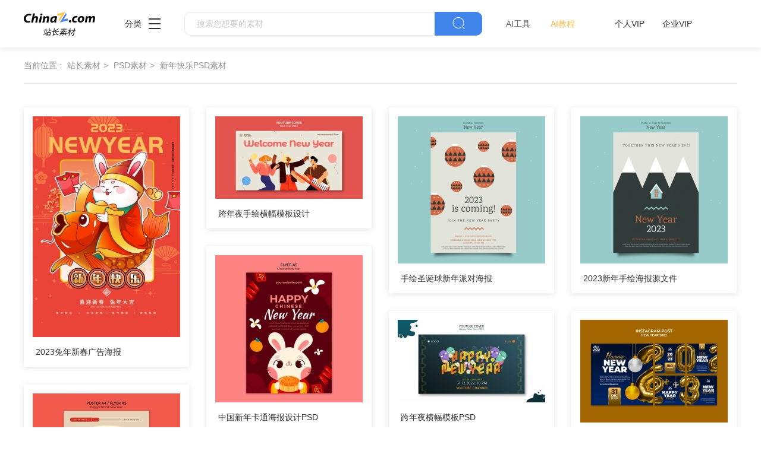

--- FILE ---
content_type: text/html
request_url: https://sc.chinaz.com/tag_PSD/xinniankuaile_9.html
body_size: 3562
content:
<!DOCTYPE html>
<html lang="zh">

<head>
  <meta charset="UTF-8">
  <meta http-equiv="X-UA-Compatible" content="IE=edge">
  <meta name="viewport" content="width=device-width, initial-scale=1.0">
<title>新年快乐PSD素材_新年快乐psd模板_站长素材</title>
<meta name="Keywords" content="新年快乐素材,新年快乐下载" />
<meta name="description" content="新年快乐psd素材模板" />
      <!-- 公共 -->
  <link rel="stylesheet" href="https://sc.chinaz.com/static/common/com_css/base.css">
  <link rel="stylesheet" href="https://sc.chinaz.com/static/common/com_iconfont/iconfont.css">
  <link rel="stylesheet" href="https://sc.chinaz.com/static/common/com_css/com_common.css?v=0516">
  <link rel="stylesheet" href="https://sc.chinaz.com/static/common/com_css/com_list.css">
    <script src="https://sc.chinaz.com/static/v2/common/js/lib/device.min.js"></script>
<script>
  if(device.mobile()){
   window.location = "https://m.sc.chinaz.com/tag_PSD/xinniankuaile.html";
   }	

</script>		
</head>

<body>
 <!-- 头部 -->
  <div id="head" data-column="psd" data-columntxt="PSD" data-id="713">
    <div class="head">
      <div class="container clearfix">
        <div class="left-div">

            <a  class="logo" href="https://sc.chinaz.com/">
              <img src="https://sc.chinaz.com/static/common/com_images/LOGO@2x.png"  alt="">
            </a>

          <div class="more-column">
            <span>分类</span><i class="iconfont icon-icon_more"></i>
            <div class="hide-div">
              <a target="_blank" href="https://sc.chinaz.com/tupian/"><img src="https://sc.chinaz.com/static/common/com_images/x2.png" alt="">图片</a>
              <a target="_blank" href="https://font.chinaz.com/"><img src="https://sc.chinaz.com/static/common/com_images/x3.png" alt="">字体</a>
              <a target="_blank" href="https://sc.chinaz.com/ppt/"><img src="https://sc.chinaz.com/static/common/com_images/x4.png" alt="">PPT</a>
              <a target="_blank" href="https://sc.chinaz.com/jianli/"><img src="https://sc.chinaz.com/static/common/com_images/x5.png" alt="">简历</a>
              <a target="_blank" href="https://sc.chinaz.com/yinxiao/"><img src="https://sc.chinaz.com/static/common/com_images/x7.png" alt="">音效</a>
              <a target="_blank" href="https://sc.chinaz.com/psd/"><img src="https://sc.chinaz.com/static/common/com_images/x8.png" alt="">PSD</a>
              <a target="_blank" href="https://sc.chinaz.com/shiliang/"><img src="https://sc.chinaz.com/static/common/com_images/x9.png" alt="">矢量</a>
              <a target="_blank" href="https://sc.chinaz.com/donghua/"><img src="https://sc.chinaz.com/static/common/com_images/x10.png" alt="">Flash</a>
              <a target="_blank" href="https://sc.chinaz.com/jiaoben/"><img src="https://sc.chinaz.com/static/common/com_images/x11.png" alt="">脚本</a>
              <a target="_blank" href="https://sc.chinaz.com/moban/"><img src="https://sc.chinaz.com/static/common/com_images/x12.png" alt="">网页模板</a>
              <a target="_blank" href="https://sc.chinaz.com/tubiao/"><img src="https://sc.chinaz.com/static/common/com_images/x13.png" alt="">图标</a>
              <a target="_blank" href="https://sc.chinaz.com/kuzhan/"><img src="https://sc.chinaz.com/static/common/com_images/x14.png" alt="">酷站</a>
              <a target="_blank" href="https://sc.chinaz.com/3D/"><img src="https://sc.chinaz.com/static/common/com_images/x15.png" alt="">3D建模</a>
            </div>
          </div>
          <div class="search-box clearfix">
            <div class="left-search clearfix">
              <input type="text" js-do="searchIup" placeholder="搜索您想要的素材">
            </div>
            <p class="right-btn" js-do="searchBtn"><i class="iconfont icon-icon_fangdajing"></i></p>
          </div>
		  <div class="ai-nav ">
              <a href="https://aisc.chinaz.com/svg" target="_blank">AI工具</a>
              <a href="https://aisc.chinaz.com/jiaocheng" target="_blank">AI教程</a>
          </div>
        </div>
        <div class="right-div">
          <div class="vip-box clearfix">
			<script src="https://sc.chinaz.com/style/js/psdhead.js"></script>
          </div>
          <div class="user">
            <div class="login-after">
              <img src="" alt="">
              <div class="no-vip-box yes-vip-box">
                <div class="show-vip-top">

                </div>
                <p class="logout-btn com-bule-txt" js-do="logout">退出登录</p>
              </div>
            </div>
            <span class="login-before com-bule-txt" js-do="openLogin">登录</span>
          </div>
        </div>
      </div>
    </div>
  </div>
  <div class="container">
    <!-- 只有搜索页和标签页才有 -->
    <div class="com-nav-box  clearfix">
      <span>当前位置 :</span>
      <a href="https://sc.chinaz.com/">站长素材</a>
      <a href="https://sc.chinaz.com/psd/" target="_blank">PSD素材</a>
      <a href="/tag_PSD/xinniankuaile.html"><h2>新年快乐PSD素材</h2></a>
    </div>
    <div class="com-xt">
    </div>
    <!-- 选择 -->


  </div>

  <!-- 商品列表 -->
  <div class="container">
    <div class="psd-list mt40 com-img-txt-list" data-waterfall="true"  js-do="goPage" data-marginr="29">
	
      <div class="item">
        <img  src="https://sc.chinaz.com/static/common/com_images/img-loding.png" style="height:372px"
          data-original="//scpic.chinaz.net/Files/pic/psd1/202212/psd35782_s.jpg" class="lazy" alt="2023兔年新春广告海报">
        <div class="bot-div">
          <a class="name" href="https://sc.chinaz.com/psd/221213549100.htm" target="_blank">2023兔年新春广告海报</a>
        </div>
		
      </div>
  
      <div class="item">
        <img  src="https://sc.chinaz.com/static/common/com_images/img-loding.png" style="height:139px"
          data-original="//scpic.chinaz.net/Files/pic/psd1/202212/psd35770_s.jpg" class="lazy" alt="跨年夜手绘横幅模板设计">
        <div class="bot-div">
          <a class="name" href="https://sc.chinaz.com/psd/221210017661.htm" target="_blank">跨年夜手绘横幅模板设计</a>
        </div>
		
      </div>
  
      <div class="item">
        <img  src="https://sc.chinaz.com/static/common/com_images/img-loding.png" style="height:248px"
          data-original="//scpic.chinaz.net/Files/pic/psd1/202212/psd35767_s.jpg" class="lazy" alt="手绘圣诞球新年派对海报">
        <div class="bot-div">
          <a class="name" href="https://sc.chinaz.com/psd/221209363000.htm" target="_blank">手绘圣诞球新年派对海报</a>
        </div>
		
      </div>
  
      <div class="item">
        <img  src="https://sc.chinaz.com/static/common/com_images/img-loding.png" style="height:248px"
          data-original="//scpic.chinaz.net/Files/pic/psd1/202212/psd35766_s.jpg" class="lazy" alt="2023新年手绘海报源文件">
        <div class="bot-div">
          <a class="name" href="https://sc.chinaz.com/psd/221209114892.htm" target="_blank">2023新年手绘海报源文件</a>
        </div>
		
      </div>
  
      <div class="item">
        <img  src="https://sc.chinaz.com/static/common/com_images/img-loding.png" style="height:248px"
          data-original="//scpic.chinaz.net/Files/pic/psd1/202212/psd35764_s.jpg" class="lazy" alt="中国新年卡通海报设计PSD">
        <div class="bot-div">
          <a class="name" href="https://sc.chinaz.com/psd/221209085600.htm" target="_blank">中国新年卡通海报设计PSD</a>
        </div>
		
      </div>
  
      <div class="item">
        <img  src="https://sc.chinaz.com/static/common/com_images/img-loding.png" style="height:139px"
          data-original="//scpic.chinaz.net/Files/pic/psd1/202212/psd35760_s.jpg" class="lazy" alt="跨年夜横幅模板PSD">
        <div class="bot-div">
          <a class="name" href="https://sc.chinaz.com/psd/221208498701.htm" target="_blank">跨年夜横幅模板PSD</a>
        </div>
		
      </div>
  
      <div class="item">
        <img  src="https://sc.chinaz.com/static/common/com_images/img-loding.png" style="height:173px"
          data-original="//scpic.chinaz.net/Files/pic/psd1/202212/psd35759_s.jpg" class="lazy" alt="2023新年拼接海报组图">
        <div class="bot-div">
          <a class="name" href="https://sc.chinaz.com/psd/221208482150.htm" target="_blank">2023新年拼接海报组图</a>
        </div>
		
      </div>
  
      <div class="item">
        <img  src="https://sc.chinaz.com/static/common/com_images/img-loding.png" style="height:248px"
          data-original="//scpic.chinaz.net/Files/pic/psd1/202212/psd35757_s.jpg" class="lazy" alt="2023中国新年海报模板">
        <div class="bot-div">
          <a class="name" href="https://sc.chinaz.com/psd/221208096871.htm" target="_blank">2023中国新年海报模板</a>
        </div>
		
      </div>
  
      <div class="item">
        <img  src="https://sc.chinaz.com/static/common/com_images/img-loding.png" style="height:139px"
          data-original="//scpic.chinaz.net/Files/pic/psd1/202212/psd35752_s.jpg" class="lazy" alt="2023新年横幅模板设计">
        <div class="bot-div">
          <a class="name" href="https://sc.chinaz.com/psd/221207329521.htm" target="_blank">2023新年横幅模板设计</a>
        </div>
		
      </div>
  
      <div class="item">
        <img  src="https://sc.chinaz.com/static/common/com_images/img-loding.png" style="height:106px"
          data-original="//scpic.chinaz.net/Files/pic/tufu/202201/tf138831/138831_s.png" class="lazy" alt="元旦去哪儿玩公众号封面">
        <div class="bot-div">
          <a class="name" href="https://sc.chinaz.com/psd/221206515010.htm" target="_blank">元旦去哪儿玩公众号封面</a>
        </div>
		
      </div>
  
      <div class="item">
        <img  src="https://sc.chinaz.com/static/common/com_images/img-loding.png" style="height:139px"
          data-original="//scpic.chinaz.net/Files/pic/psd1/202212/psd35742_s.jpg" class="lazy" alt="2023卡通新年网页模板设计">
        <div class="bot-div">
          <a class="name" href="https://sc.chinaz.com/psd/221206056682.htm" target="_blank">2023卡通新年网页模板设计</a>
        </div>
		
      </div>
  
      <div class="item">
        <img  src="https://sc.chinaz.com/static/common/com_images/img-loding.png" style="height:139px"
          data-original="//scpic.chinaz.net/Files/pic/psd1/202212/psd35739_s.jpg" class="lazy" alt="2023新年网页模板源文件">
        <div class="bot-div">
          <a class="name" href="https://sc.chinaz.com/psd/221206322232.htm" target="_blank">2023新年网页模板源文件</a>
        </div>
		
      </div>
  
      <div class="item">
        <img  src="https://sc.chinaz.com/static/common/com_images/img-loding.png" style="height:248px"
          data-original="//scpic.chinaz.net/Files/pic/psd1/202212/psd35736_s.jpg" class="lazy" alt="2023中国新年手绘海报模板">
        <div class="bot-div">
          <a class="name" href="https://sc.chinaz.com/psd/221205027882.htm" target="_blank">2023中国新年手绘海报模板</a>
        </div>
		
      </div>
  
      <div class="item">
        <img  src="https://sc.chinaz.com/static/common/com_images/img-loding.png" style="height:139px"
          data-original="//scpic.chinaz.net/Files/pic/psd1/202212/psd35731_s.jpg" class="lazy" alt="新年庆祝登录页模板PS">
        <div class="bot-div">
          <a class="name" href="https://sc.chinaz.com/psd/221205517380.htm" target="_blank">新年庆祝登录页模板PS</a>
        </div>
		
      </div>
  
      <div class="item">
        <img  src="https://sc.chinaz.com/static/common/com_images/img-loding.png" style="height:173px"
          data-original="//scpic.chinaz.net/Files/pic/psd1/202211/psd35716_s.jpg" class="lazy" alt="中国新年卡通方形海报设计">
        <div class="bot-div">
          <a class="name" href="https://sc.chinaz.com/psd/221202558351.htm" target="_blank">中国新年卡通方形海报设计</a>
        </div>
		
      </div>
  
      <div class="item">
        <img  src="https://sc.chinaz.com/static/common/com_images/img-loding.png" style="height:248px"
          data-original="//scpic.chinaz.net/Files/pic/psd1/202211/psd35711_s.jpg" class="lazy" alt="兔年大吉PSD传统新年海报">
        <div class="bot-div">
          <a class="name" href="https://sc.chinaz.com/psd/221201144541.htm" target="_blank">兔年大吉PSD传统新年海报</a>
        </div>
		
      </div>
  
      <div class="item">
        <img  src="https://sc.chinaz.com/static/common/com_images/img-loding.png" style="height:248px"
          data-original="//scpic.chinaz.net/Files/pic/psd1/202211/psd35709_s.jpg" class="lazy" alt="2023新年潮流海报模板设计">
        <div class="bot-div">
          <a class="name" href="https://sc.chinaz.com/psd/221201439682.htm" target="_blank">2023新年潮流海报模板设计</a>
        </div>
		
      </div>
  
      <div class="item">
        <img  src="https://sc.chinaz.com/static/common/com_images/img-loding.png" style="height:139px"
          data-original="//scpic.chinaz.net/Files/pic/psd1/202211/psd35707_s.jpg" class="lazy" alt="新年快乐登录页模板设计">
        <div class="bot-div">
          <a class="name" href="https://sc.chinaz.com/psd/221201387250.htm" target="_blank">新年快乐登录页模板设计</a>
        </div>
		
      </div>
  
      <div class="item">
        <img  src="https://sc.chinaz.com/static/common/com_images/img-loding.png" style="height:350px"
          data-original="//scpic.chinaz.net/Files/pic/psd1/202211/psd35704_s.jpg" class="lazy" alt="2023兔年传统新年海报设计">
        <div class="bot-div">
          <a class="name" href="https://sc.chinaz.com/psd/221130053062.htm" target="_blank">2023兔年传统新年海报设计</a>
        </div>
		
      </div>
  
      <div class="item">
        <img  src="https://sc.chinaz.com/static/common/com_images/img-loding.png" style="height:248px"
          data-original="//scpic.chinaz.net/Files/pic/psd1/202211/psd35703_s.jpg" class="lazy" alt="2023新年时尚海报设计PSD">
        <div class="bot-div">
          <a class="name" href="https://sc.chinaz.com/psd/221130044251.htm" target="_blank">2023新年时尚海报设计PSD</a>
        </div>
		
      </div>
  

      

    </div>
    <div class="new-two-page-box">
            <a href="xinniankuaile_8.html" class="backpage">上一页</a><a href="xinniankuaile.html"><b>1</b></a><a href="xinniankuaile_4.html" class="shenlue">...</a><a href="xinniankuaile_5.html"><b>5</b></a> <a href="xinniankuaile_6.html"><b>6</b></a> <a href="xinniankuaile_7.html"><b>7</b></a> <a href="xinniankuaile_8.html"><b>8</b></a> <a href="javascript:;" class='active'><b>9</b></a> <a href="xinniankuaile_10.html"><b>10</b></a><a href="xinniankuaile_11.html"><b>11</b></a><a href="xinniankuaile_12.html"><b>12</b></a><a href="xinniankuaile_13.html"><b>13</b></a><a href="xinniankuaile_14.html" class="shenlue">...</a><a href="xinniankuaile_49.html"><b>49</b></a><a href="xinniankuaile_10.html" class="nextpage">下一页</a>转到第 <input name="tbpage" id="tbpage" value="9" type="text" onkeydown="if(event.keyCode==13){ event.keyCode=9; document.getElementById('btngo').click();}" size="3"> 页 <input type="submit" id="btngo" onclick="return btngoUrl('tbpage','xinniankuaile','49')" value="跳转">
    </div>
  </div>


<div class="com-ggg-img-box com-shadow-box container mt20">
<script>propagate('s1832623993549169', getCurrentScript())</script>
</div>
 <!-- 底部 -->
  <div id="Foot-box" class="Foot-box">
    <div class="Foot">
      <div class="container">
        <div class="foot-top">
          <a target="_blank" href="https://www.chinaz.com/aboutus/index.html">关于站长之家</a>
          <a target="_blank" href="https://ww.chinaz.com/aboutus/contact.php?from=sc">联系我们</a>
          <a target="_blank" href="https://sc.chinaz.com/hezuo.html">广告商务</a>
          <a target="_blank" href="https://www.chinaz.com/aboutus/announce.html">版权声明</a>
          <a target="_blank" href="https://sc.chinaz.com/link.html">友情链接</a>
          <a target="_blank" href="https://sc.chinaz.com/ditu.html">栏目地图</a>
          <a target="_blank" href="https://sc.chinaz.com/bangzhu.html">帮助说明</a>
        </div>

        <p>
          © CopyRight2002-2022,<a target="_blank" href="https://www.chinaz.com/">CHINAZ.COM</a>, Inc.All Rights
        </p>
      </div>
    </div>
  </div>



  <div class="common-mask common-mask-recharge">
    <div class="common-pop-box">
    
      <p class="common-pop-close" js-do="vipClosePop"><i class="iconfont icon-guanbi"></i></p>
    </div>
  </div>

<script src="https://sc.chinaz.com/style/js/psdbottom.js"></script>
  <!-- 登录 -->
  <div class="com-login-pop">
    <iframe id="my-login" scrolling="no" frameborder="0" src=""></iframe>
  </div>

  <!-- 公共需要引入 -->
  <script>
    var sc_column = 'psd';
    var sc_columnTxt = 'PSD';
    var sc_columnId = '713'

  </script>

      <script src="https://sc.chinaz.com/static/common/com_js/lib/jquery-1.7.2.min.js"></script>
  <script src="https://sc.chinaz.com/static/common/com_js/lib/jquery.masonry.min.js"></script>
  <script src="https://sc.chinaz.com/static/common/com_js/lib/jquery.lazyload.min.js"></script>
  <script src="https://sc.chinaz.com/static/common/com_js/com_code.js"></script>
  <script src="https://sc.chinaz.com/static/common/com_js/com_common.js?v=0516"></script>
  <script src="https://sc.chinaz.com/static/common/com_js/com_list.js"></script>
  <div style="display:none">
<script src="https://sc.chinaz.com/style/js/sctj.js"></script>
</div>
</body>

</html>

--- FILE ---
content_type: application/javascript
request_url: https://sc.chinaz.com/static/common/com_js/com_list.js
body_size: 1477
content:
; (function () {
    var comList = {
        init: function () {
            // 选择是否出现展开
            this.hanldIfShowOpen()
            this.pageEvent()
        },
        pageEvent:function(){
            $('[js-do="drowBtn"]').on('click',function(){
                $('[js-do="drowBox"]').hide()
                if($(this).hasClass('open')){
                    $(this).siblings('[js-do="drowBox"]').hide()
                }else{
                    $(this).siblings('[js-do="drowBox"]').show()
                }
                $(this).toggleClass('open')

            })

        },
        hanldIfShowOpen: function () {
            var screenArr = $(".screen-item")
            if (screenArr.length > 1) {
                for (var i = 0; i < screenArr.length; i++) {
                    var val = $(screenArr[i])
                    if (val.find('.screen-cont >div').height() > 44) {
                        val.addClass('showOpen')
                    }
                }
            }
            $(".screen-item .com-open-p").on('click', function () {
                $(this).parent().toggleClass('open')
            })
            var drowBoxArr = $('[js-do="drowBox"]')
            if (drowBoxArr.length > 1) {
                for (var i = 0; i < drowBoxArr.length; i++) {
                    var val = $(drowBoxArr[i])
                    var txt=  val.find('.active').text();
                    val.siblings('[js-do="drowBtn"]').text(txt)
                }
            }



        },

    }
    comList.init()


})()